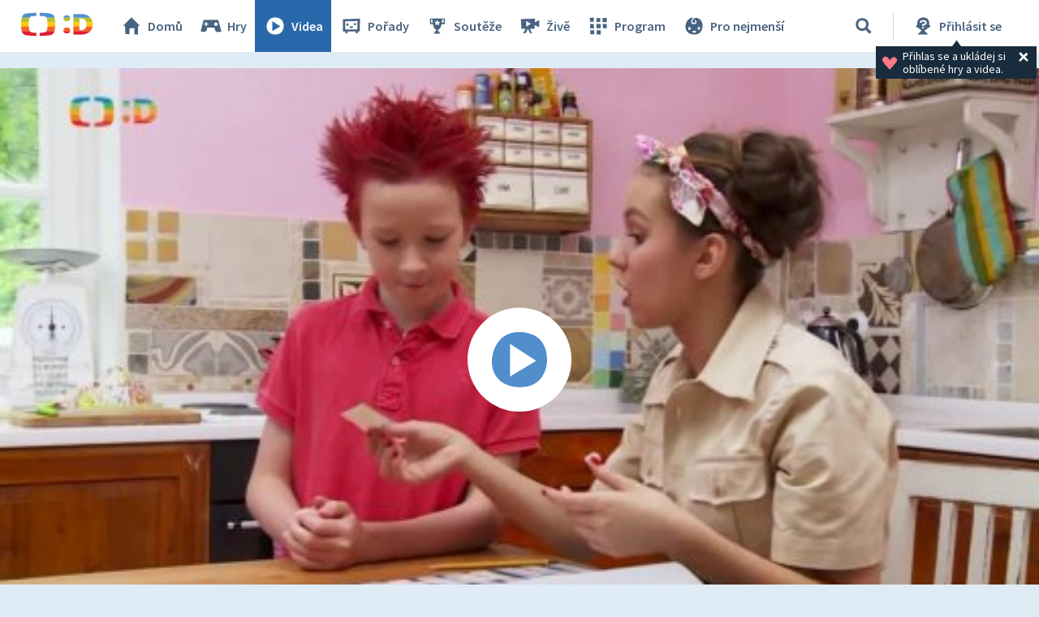

--- FILE ---
content_type: text/plain; charset=utf-8
request_url: https://events.getsitectrl.com/api/v1/events
body_size: 558
content:
{"id":"670136586b34c4e9","user_id":"670136586b7d0994","time":1769607881132,"token":"1769607881.95a5b0e594b5da1f2fd8c0fe66ee3fec.9c2c5e0f421448ff2560725f1bb31695","geo":{"ip":"3.145.158.151","geopath":"147015:147763:220321:","geoname_id":4509177,"longitude":-83.0061,"latitude":39.9625,"postal_code":"43215","city":"Columbus","region":"Ohio","state_code":"OH","country":"United States","country_code":"US","timezone":"America/New_York"},"ua":{"platform":"Desktop","os":"Mac OS","os_family":"Mac OS X","os_version":"10.15.7","browser":"Other","browser_family":"ClaudeBot","browser_version":"1.0","device":"Spider","device_brand":"Spider","device_model":"Desktop"},"utm":{}}